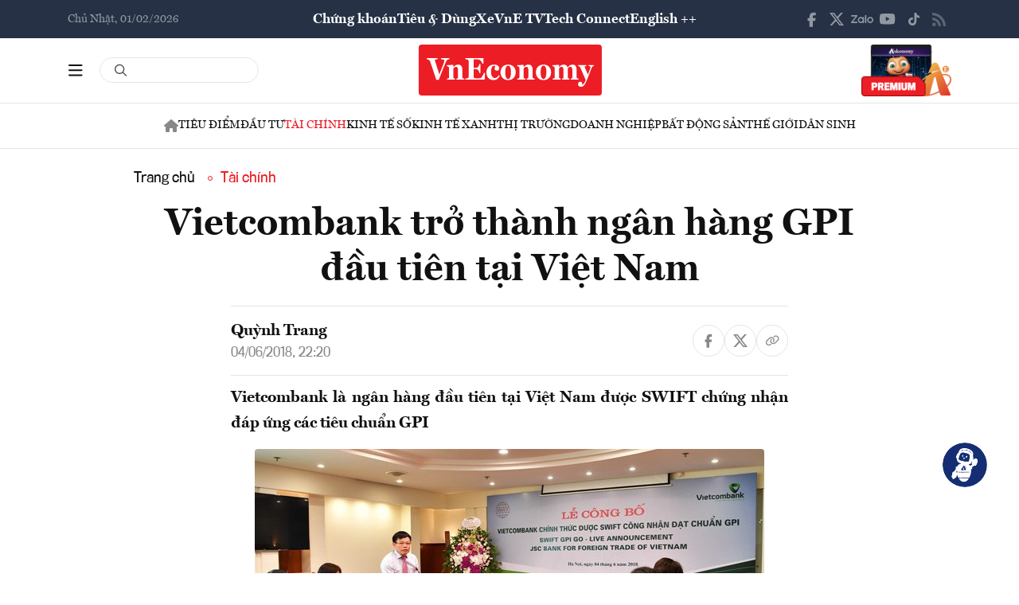

--- FILE ---
content_type: text/css
request_url: https://premedia.vneconomy.vn/statics/main-site-v2/css/editor.css?v=202510292372
body_size: 2259
content:
/*style for all sites*/

.main-detail-page .quote {
    position: relative;
    padding-left: 40px;
    margin-bottom: 24px
}

.main-detail-page .quote::before {
    content: '';
    display: block;
    position: absolute;
    top: 0;
    left: 0;
    width: 32px;
    height: 32px;
    background: url("../img-fix/icon/quote.svg") left top no-repeat;
    background-size: 100%
}

.main-detail-page .quote h4 {
    font-weight: bold;
    font-size: 20px;
    line-height: 1.6;
    font-style: italic;
    margin-bottom: 16px;
    position: relative
}

.main-detail-page .quote .author {
    font-size: 18px;
    margin-bottom: 8px;
    font-weight: bold;
    text-align: right
}

.main-detail-page .quote .title {
    opacity: 0.9;
    font-size: 16px;
    text-align: right;
    margin-bottom: 0
}

.main-detail-page .quote-1 {
    padding: 40px
}

.main-detail-page .quote-1::before {
    background-image: url("../img-fix/icon/quote-open.svg");
    width: 64px;
    height: 64px
}

.main-detail-page .quote-1::after {
    content: '';
    display: block;
    position: absolute;
    top: initial;
    left: initial;
    right: 0;
    bottom: 0;
    width: 64px;
    height: 64px;
    background: url("../img-fix/icon/quote-close.svg") left top no-repeat;
    background-size: 100%
}

.main-detail-page .quote-2 {
    padding: 40px 20px 20px 48px;
    border-radius: 8px;
    border: 1px solid #ED1C24
}

.main-detail-page .quote-2::before {
    top: -24px;
    left: -24px;
    width: 64px;
    height: 64px;
    background-color: #fff;
    background-image: url("../img-fix/icon/quote.svg");
    background-size: 80%
}

.main-detail-page .quote.align-right,
.main-detail-page .quote.align-left,
.main-detail-page .quote.pull-left,
.main-detail-page .quote.pull-right {
    width: calc(var(--box-size)*2);
    clear: both;
    margin-bottom: 20px
}

.main-detail-page .quote.align-left,
.main-detail-page .quote.pull-left {
    --box-size: 120px;
    float: left;
    margin-right: 20px;
    margin-left: calc(var(--box-size)*-1)
}

.main-detail-page .quote.align-right,
.main-detail-page .quote.pull-right {
    --box-size: 120px;
    float: right;
    margin-left: 20px;
    margin-right: calc(var(--box-size)*-1)
}

.main-detail-page .quote.align-right {
    margin-right: 0
}

.main-detail-page .quote.align-left {
    margin-left: 0
}

@media (max-width: 991px) {
    .main-detail-page .quote.pull-left,
    .main-detail-page .quote.pull-right {
        margin-inline: 0
    }
    .main-detail-page .quote.pull-left {
        margin-right: 10px
    }
}

@media (min-width: 1200px) {
    .main-detail-page .quote.align-right,
    .main-detail-page .quote.align-left,
    .main-detail-page .quote.pull-left,
    .main-detail-page .quote.pull-right {
        --box-size: 140px
    }
}

@media (min-width: 1400px) {
    .main-detail-page .quote.pull-left,
    .main-detail-page .quote.pull-right {
        --box-size: 160px
    }
}


/*end style for all sites*/

.quote blockquote {
    font-weight: bold;
    font-size: 20px;
    line-height: 1.6;
    font-style: italic;
    margin-bottom: 16px;
    position: relative;
}

.box_content .detail__image {
    margin: 0;
}

.box-settings {
    display: none;
}

@media screen and (max-width: 1024px) {
    iframe {
        max-width: 100% !important;
        margin: 0 auto !important;
    }
}

.box_content figcaption {
    font-size: 18px;
    color: #333;
    text-align: center;
    margin-top: 8px;
}

@media screen and (max-width: 768px) {
    .news-type6.ct-edtior-web {
        padding: 10px;
    }
    .news-type6 .detail__image {
        margin: 0;
    }
    .block-detail-magazine .flexbox-sharea-detail {
        padding: 10px;
    }
    .ct-edtior-web.news-type12 {
        padding: 0 10px;
    }
    /*magazine body*/
}

.embed-block.embed-youtube iframe {
    aspect-ratio: 16 / 9;
    width: 100%;
    height: 100%;
}

video {
    max-width: 100%;
}

.photo-gallery {
    display: grid;
    grid-template-columns: auto auto;
    gap: 10px;
    margin-bottom: 10px;
}

.photo-gallery figure {
    margin: 0;
}

.photo-gallery img {
    width: 100%;
    height: 100%;
    object-fit: cover;
    border-radius: 4px;
}

.photo-gallery.img-count-3,
.photo-gallery.img-count-7 {
    grid-template-columns: auto auto auto;
}

.photo-gallery.img-count-3 .gallery-item:first-child {
    grid-row: 1 / span 2;
    grid-column: 1 / span 2;
}

.photo-gallery.img-count-5 {
    display: grid;
    grid-template-columns: repeat(6, 1fr);
    /* 6 cột bằng nhau */
    grid-gap: 10px;
}


/* Hàng trên: 2 ảnh */

.photo-gallery.img-count-5 .gallery-item:nth-child(1) {
    grid-column: 1 / span 3;
    /* cột 1 -> 3 */
    grid-row: 1;
}

.photo-gallery.img-count-5 .gallery-item:nth-child(2) {
    grid-column: 4 / span 3;
    /* cột 4 -> 6 */
    grid-row: 1;
}


/* Hàng dưới: 3 ảnh */

.photo-gallery.img-count-5 .gallery-item:nth-child(3) {
    grid-column: 1 / span 2;
    /* cột 1 -> 2 */
    grid-row: 2;
}

.photo-gallery.img-count-5 .gallery-item:nth-child(4) {
    grid-column: 3 / span 2;
    /* cột 3 -> 4 */
    grid-row: 2;
}

.photo-gallery.img-count-5 .gallery-item:nth-child(5) {
    grid-column: 5 / span 2;
    /* cột 5 -> 6 */
    grid-row: 2;
}

.photo-gallery.img-count-6 {
    display: grid;
    grid-template-columns: repeat(6, 1fr);
    grid-gap: 5px;
}

.photo-gallery.img-count-6 .gallery-item:nth-child(1) {
    grid-column: 1 / span 2;
    grid-row: 1;
}

.photo-gallery.img-count-6 .gallery-item:nth-child(2) {
    grid-column: 3 / span 2;
    grid-row: 1;
}

.photo-gallery.img-count-6 .gallery-item:nth-child(3) {
    grid-column: 5 / span 2;
    grid-row: 1;
}

.photo-gallery.img-count-6 .gallery-item:nth-child(4) {
    grid-column: 1 / span 2;
    grid-row: 2;
}

.photo-gallery.img-count-6 .gallery-item:nth-child(5) {
    grid-column: 3 / span 2;
    grid-row: 2;
}

.photo-gallery.img-count-6 .gallery-item:nth-child(6) {
    grid-column: 5 / span 2;
    grid-row: 2;
}

.photo-gallery.img-count-7 {
    display: grid;
    grid-template-columns: repeat(6, 1fr);
    grid-gap: 5px;
}


/* Hàng 1 */

.photo-gallery.img-count-7 .gallery-item:nth-child(1) {
    grid-column: 1 / span 3;
    grid-row: 1;
}

.photo-gallery.img-count-7 .gallery-item:nth-child(2) {
    grid-column: 4 / span 3;
    grid-row: 1;
}


/* Hàng 2 */

.photo-gallery.img-count-7 .gallery-item:nth-child(3) {
    grid-column: 1 / span 2;
    grid-row: 2;
}

.photo-gallery.img-count-7 .gallery-item:nth-child(4) {
    grid-column: 3 / span 2;
    grid-row: 2;
}

.photo-gallery.img-count-7 .gallery-item:nth-child(5) {
    grid-column: 5 / span 2;
    grid-row: 2;
}


/* Hàng 3 */

.photo-gallery.img-count-7 .gallery-item:nth-child(6) {
    grid-column: 1 / span 3;
    grid-row: 3;
}

.photo-gallery.img-count-7 .gallery-item:nth-child(7) {
    grid-column: 4 / span 3;
    grid-row: 3;
}

.photo-gallery img:hover {
    opacity: 0.9;
    cursor: pointer;
}

.align-overBoth {
    margin: 0 -100px;
    margin-bottom: 10px;
}

@media (max-width: 991px) {
    .align-overBoth {
        margin: 0 0 10px 0;
    }
}

.lg-thumb-align-middle .lg-thumb {
    display: flex;
    align-items: center;
}

.photo-gallery figcaption {
    display: none;
}

.lg-thumb-item img {
    width: 100%;
    height: 100%;
    object-fit: cover;
}

.lg-thumb-outer {
    display: flex;
    justify-content: center;
}

.lg-thumb-item.active {
    border: 2px solid #ED1D26;
}

.photo-gallery figcaption {
    display: none !important;
}

.lg-thumb-item img {
    max-width: 100%;
}

.ct-edtior-web p {
    color: inherit !important;
}

.ct-edtior-web a {
    color: #2196F3;
}

.ct-edtior-web a:hover {
    color: #C4161C;
    text-decoration: underline;
}

.main-detail-page .box_content {
    color: #000;
}

.text-justify {
    text-align: justify;
}

.link-tool {
    padding: 20px;
    background: #FDE8E9;
    text-align: center;
    border-radius: 5px;
    margin-bottom: 20px;
    font-size: 20px;
    color: red;
}

.list-tag .tag {
    background: #fff;
}

.featured-row_item__title p {
    color: #515151 !important;
}

.list-tag .tag {
    background: #fff;
}

.featured-row_item__title p {
    color: #515151 !important;
}

.body-magazine .list-detail-revert_item,
.body-magazine .box-keyword {
    max-width: 700px;
    margin: 10px auto;
    margin-bottom: 24px;
    padding: 20px;
    background: #fff;
}

.video figcaption {
    color: #555555;
    font-size: 18px;
    margin-top: 8px;
}

video {
    display: block;
    margin: 0 auto;
}

.detail-wrap #articleContent .embed-iframe {
    min-height: 700px;
}

@media screen and (max-width: 768px) {
    .main-detail-page .quote.align-right,
    .main-detail-page .quote.pull-right,
    .main-detail-page .quote.align-left,
    .main-detail-page .quote.pull-left {
        float: none;
        --box-size: auto;
    }
    .main-detail-page .box_content.align-left,
    .main-detail-page .box_content.pull-left,
    .main-detail-page .box_content.align-right,
    .main-detail-page .box_content.pull-right {
        --box-size: auto;
        padding: 10px;
        margin: 0 0 15px 0;
    }
    .ct-edtior-web h3 {
        font-size: 24px;
    }
}


/*.editor-block { display: none; }
*/

.editor-block.done {
    display: block;
}

body {
    overflow-x: hidden;
}
.photo-gallery__caption{
        color: #555555;
    font-size: 18px;
    text-align: center;
}

--- FILE ---
content_type: image/svg+xml
request_url: https://premedia.vneconomy.vn/statics/main-site-v2/img-fix/icon/icon-multimedia.svg?v=202510292372
body_size: 80
content:
<svg width="24" height="20" viewBox="0 0 24 20" fill="none" xmlns="http://www.w3.org/2000/svg">
<path d="M2 4H0V9H0.01L0 18C0 19.1 0.9 20 2 20H20V18H2V4ZM7 13H21L17.5 8.5L15 11.51L11.5 7L7 13ZM22 2H14L12 0H6C4.9 0 4.01 0.9 4.01 2L4 14C4 15.1 4.9 16 6 16H22C23.1 16 24 15.1 24 14V4C24 2.9 23.1 2 22 2ZM22 14H6V2H11.17L12.58 3.41L13.17 4H22V14Z" fill="#F24822"/>
</svg>


--- FILE ---
content_type: text/javascript
request_url: https://premedia.vneconomy.vn/statics/main-site-v2/library.js?v=202510292372
body_size: 6159
content:
$(document).ready(function() {
    /*-------- CLick menu bar ----------- */
    // Biến để theo dõi trạng thái mở/đóng của menu
    let isMenuOpen = false;

    /**
     * Function để bật/tắt các thành phần liên quan đến menu.
     */
    function toggleMegaMenu() {
        //if (isMenuOpen) {
        //    // Nếu menu đang MỞ -> ĐÓNG nó lại bằng cách remove các class
        //    $('.header-main-left_bar').removeClass('open-bar-header');
        //    $('.popup-header-menu-main').removeClass('open-popup');
        //    $('.popup-header-menu-main').removeClass('popup-full');
        //    $('.flex-header-main').removeClass('ct-form-search');
        //    $('.ct-page-detail .headder-bottom_menu').hide();
        //    if ($(window).width() <= 767) {
        //        $('body').removeClass('overflow-hidden');
        //    }
        //} else {
        //    // Nếu menu đang ĐÓNG -> MỞ nó ra bằng cách add các class
        //    $('.header-main-left_bar').addClass('open-bar-header');
        //    $('.popup-header-menu-main').addClass('open-popup');
        //    $('.flex-header-main').addClass('ct-form-search');
        //    if ($(window).width() <= 767) {
        //        $('body').addClass('overflow-hidden');
        //    }

        //    // Sử dụng animate để cuộn mượt mà đến vị trí của menu
        //    if ($(window).width() >= 768) {
        //        // Kiểm tra xem có phần tử nào với class "header-tv" tồn tại không
        //        if ($('.header-tv').length > 0) {
        //            // Nếu TỒN TẠI, cuộn về đầu trang
        //            $('html, body').animate({
        //                scrollTop: 0
        //            }, 0);
        //        } else {
        //            // Nếu KHÔNG tồn tại, cuộn đến vị trí của menu như cũ
        //            $('html, body').animate({
        //                scrollTop: $('.popup-header-menu-main').offset().top
        //            }, 0);
        //        }
        //    }
        //}

        //// Đảo ngược trạng thái cho lần click tiếp theo
        //isMenuOpen = !isMenuOpen;
    }

    // Function để update vị trí popup menu (expose ra global scope để các file khác có thể gọi)
    window.updatePopupMenuPosition = function() {
        var $popupMenu = $('.popup-header-menu-main');
        var $listMenuHeader = $('.list-menu-header');
        
        // Chỉ update nếu menu đang mở
        if (!$popupMenu.length || !$listMenuHeader.length) {
            return;
        }
        
        // Lấy vị trí mép dưới của header so với viewport
        var bottomListMenu = $listMenuHeader[0].getBoundingClientRect().bottom;

        // Áp dụng trực tiếp
        $popupMenu.css({
            'top': bottomListMenu + 'px',
            'display': 'block' // Đảm bảo menu đang hiển thị để thấy kết quả
        });
    };

    // Lắng nghe sự kiện click vào cả hai nút '.btn-bar' và '.btn-close-bar'
    //$('.btn-bar').click(function (e) {
    //    var $popupMenu = $('.popup-header-menu-main');
    //    isMenuOpen = !isMenuOpen;
    //    if (typeof window.updatePopupMenuPosition === 'function') {
    //        window.updatePopupMenuPosition();
    //    }
    //});

    $('.btn-bar-bottom').click(function() {
        // 1. Luôn gọi hàm toggleMegaMenu() trước tiên
        toggleMegaMenu();

        // 2. Lấy ra các phần tử cần thiết
        const $siteHeader = $('.site-header');
        const $popupMenu = $('.popup-header-menu-main');

        // 3. Kiểm tra xem các phần tử có tồn tại không
        if ($siteHeader.length && $popupMenu.length) {

            // 4. Lấy vị trí cuộn hiện tại của trang
            const currentScrollPosition = $(window).scrollTop();

            // 5. Tính toán vị trí đáy của header
            const headerBottomPosition = $siteHeader.offset().top + $siteHeader.outerHeight();

            // 6. So sánh và thực hiện hành động
            if (currentScrollPosition > headerBottomPosition) {
                // Nếu đã cuộn qua header, BẬT/TẮT class 'popup-full'
                if (isMenuOpen == 1) {
                    $popupMenu.addClass('popup-full');

                    // show menu in page detail
                    if ($('.ct-page-detail').length) {
                        $('.ct-page-detail .headder-bottom_menu').show();
                    }
                }
            }
            // Nếu chưa cuộn qua, không làm gì cả.
        }
    });
    /*-------- End CLick menu bar ----------- */
    /*popup social bottom social share*/
    // 1. Tìm các element cần thiết
    const socialButton = document.querySelector('[data-menu="social_share"]');
    const socialPopup = document.querySelector('.social-fixed-bottom');

    // Chỉ chạy nếu tìm thấy các element chính
    if (socialButton && socialPopup) {

        // Tìm các element con
        const socialIcon = socialButton.querySelector('.icon');
        const closeButton = socialPopup.querySelector('.close');

        // 2. Xử lý sự kiện click nút Share (toggle)
        socialButton.addEventListener('click', function() {

            // Điều kiện: Chỉ chạy khi màn hình nhỏ hơn 576px
            if (window.innerWidth < 576) {
                // Tự động thêm/xóa class 'is-actived'
                // Nếu đang có class -> xóa
                // Nếu không có class -> thêm
                if (socialIcon) {
                    socialIcon.classList.toggle('is-actived');
                }
                socialPopup.classList.toggle('is-actived');
            }
        });

        // 3. Xử lý sự kiện click nút Close (luôn luôn đóng)
        if (closeButton && socialIcon) {
            closeButton.addEventListener('click', function() {

                // Điều kiện: Chỉ chạy khi màn hình nhỏ hơn 576px
                if (window.innerWidth < 576) {
                    // Luôn luôn xóa class 'is-actived' khi nhấn 'close'
                    socialIcon.classList.remove('is-actived');
                    socialPopup.classList.remove('is-actived');
                }
            });
        }
    }
    /*End popup social bottom social share*/


    $('.flex-title-category-menu').click(function() {
        $(this)
            .closest('.box-category-menu')
            .toggleClass('open-box');
    });


    // Click menu Social
    $('.icon-mobile-social').click(function() {
        $('.uptop-social').toggleClass('open-social');
    });


    $(document).click(function(event) {
        var sttSearchJobPost = $(event.target).parents(".uptop-social").length > 0;
        if (!sttSearchJobPost) {
            $('.uptop-social').removeClass('open-social');
        }
    });

    // Slide header ==> NOTE: Phần này nhúng của bên thứ 3 nên không cần xử lý nữa
    // var swiperStock = new Swiper("#slide-stock", {
    //     slidesPerView: 9.3,
    //     spaceBetween: 16,
    //     speed: 800,
    //     breakpoints: {
    //         320: {
    //             slidesPerView: 1.7,
    //         },
    //         376: {
    //             slidesPerView: 2.1,
    //         },
    //         576: {
    //             slidesPerView: 3.1,
    //         },
    //         768: {
    //             slidesPerView: 4.1,
    //         },
    //         992: {
    //             slidesPerView: 4.3,
    //         },
    //         1200: {
    //             slidesPerView: 5.8,
    //         },
    //         1400: {
    //             slidesPerView: 7.1,
    //         },
    //         1600: {
    //             slidesPerView: 8.1,
    //         },
    //         1800: {
    //             slidesPerView: 9.3,
    //         },
    //     }
    // });

    // Chọn phần tử bao ngoài (wrapper) và header cần pin
    var headerWrapper = document.querySelector('header');
    var headerTV = document.querySelector('.header-main.header-tv');
    let lastScrollTop = 0;

    var headerTV = document.querySelector('.header-tv');

    if (headerTV) {
        const headerWrapper = headerTV.parentElement;
        let lastScrollTop = window.pageYOffset || document.documentElement.scrollTop;

        window.addEventListener('scroll', function() {
            const scrollTop = window.pageYOffset || document.documentElement.scrollTop;

            if (scrollTop < lastScrollTop) {
                // Scroll lên: Pin header
                const headerHeight = headerTV.offsetHeight;
                headerWrapper.style.height = headerHeight + 'px';

                headerTV.style.position = 'fixed';
                headerTV.style.top = '0';
                headerTV.style.width = '100%';
                headerTV.style.zIndex = '1000';
                headerTV.style.left = '0';
            } else {
                // Scroll xuống: Unpin header
                headerWrapper.style.height = '';

                headerTV.style.position = '';
                headerTV.style.top = '';
                headerTV.style.width = '';
                headerTV.style.zIndex = '';
                headerTV.style.left = '';
            }

            lastScrollTop = scrollTop <= 0 ? 0 : scrollTop;
        });
    } else {
        console.log('Không tìm thấy phần tử có class .header-tv');
    }

    // toggle desktop search 
    document.getElementById('btnToggle').addEventListener('click', function() {
        document.querySelector('.header-main-left_search').classList.toggle('is-actived');
    });


    /*------- go top button -----*/
    // Lấy ra phần tử nút "toTop"
    const toTopButton = document.querySelector('.toTop');

    // Kiểm tra nếu nút tồn tại
    if (toTopButton) {
        // 1. Lắng nghe sự kiện click để cuộn lên đầu trang (giữ nguyên)
        toTopButton.addEventListener('click', function(event) {
            event.preventDefault();
            window.scrollTo({
                top: 0,
                behavior: 'smooth'
            });
        });

        // 2. Lắng nghe sự kiện cuộn của trang để ẩn/hiện nút (logic mới)

        // Biến để lưu vị trí cuộn cuối cùng
        let lastScrollY = window.scrollY;

        window.addEventListener('scroll', function() {
            const currentScrollY = window.scrollY;
            const viewportHeight = window.innerHeight;

            // Điều kiện 1: Đã cuộn qua 2 lần chiều cao màn hình
            const hasScrolledEnough = currentScrollY > viewportHeight * 2;

            // Điều kiện 2: Người dùng đang cuộn lên (vị trí hiện tại < vị trí cũ)
            const isScrollingUp = currentScrollY < lastScrollY;

            // Kết hợp các điều kiện để hiển thị nút
            if (hasScrolledEnough && isScrollingUp) {
                toTopButton.classList.add('is-visible');
            } else {
                // Ẩn nút trong mọi trường hợp còn lại (đang cuộn xuống hoặc chưa đủ xa)
                toTopButton.classList.remove('is-visible');
            }

            // Cập nhật lại vị trí cuộn cuối cùng cho lần kiểm tra tiếp theo
            lastScrollY = currentScrollY;
        });
    }

    /*----- end go top button---------*/

});

// pin video player
function pinBoxOnMobile(boxClass, headerClass) {
    function isMobile() {
        return window.innerWidth < 768;
    }

    const box = document.querySelector(`.${boxClass}`);
    if (!box) {
        console.warn(`Không tìm thấy box với class: ${boxClass}`);
        return;
    }

    const header = headerClass ? document.querySelector(`.${headerClass}`) : null;

    const spacer = document.createElement('div');
    spacer.style.display = 'none';
    box.parentNode.insertBefore(spacer, box);

    let isPinned = false;
    let lastScrollTop = window.pageYOffset || document.documentElement.scrollTop;

    function getFullBoxHeight(elem) {
        const style = window.getComputedStyle(elem);
        const marginTop = parseFloat(style.marginTop) || 0;
        const marginBottom = parseFloat(style.marginBottom) || 0;
        return elem.offsetHeight + marginTop + marginBottom;
    }

    function pin(useMargin = false) {
        const boxHeight = getFullBoxHeight(box);

        spacer.style.display = '';
        spacer.style.height = boxHeight + 'px';

        box.style.position = 'fixed';
        box.style.top = '0';
        box.style.left = '0';
        box.style.width = '100%';
        box.style.zIndex = '9999';
        box.style.margin = useMargin ? '70px 0 0 0' : '0';

        isPinned = true;
    }

    function unpin() {
        spacer.style.display = 'none';
        spacer.style.height = '';

        box.style.position = '';
        box.style.top = '';
        box.style.left = '';
        box.style.width = '';
        box.style.zIndex = '';
        box.style.margin = '';

        isPinned = false;
    }

    window.addEventListener('scroll', function() {
        if (!isMobile()) {
            if (isPinned) unpin();
            return;
        }

        const scrollTop = window.pageYOffset || document.documentElement.scrollTop;
        const boxRect = box.getBoundingClientRect();
        const boxTop = boxRect.top + scrollTop;
        const boxBottom = boxRect.bottom + scrollTop;
        const spacerTop = spacer.getBoundingClientRect().top + window.pageYOffset;

        if (header) {
            // Với header, sử dụng bottom của box để xác định pin

            if (scrollTop > lastScrollTop) {
                // Scroll down → vượt bottom → pin với margin-top: 0
                if (scrollTop >= boxBottom && !isPinned) {
                    pin(false); // no margin
                }
            } else {
                // Scroll up → nếu vẫn sau bottom → pin với margin-top: 70px
                if (scrollTop >= boxBottom && !isPinned) {
                    pin(true); // use margin top 70px
                } else if (scrollTop < spacerTop && isPinned) {
                    unpin(); // Quay lại vị trí ban đầu
                }
            }

        } else {
            // Không có header → pin dựa vào vị trí top của box

            if (scrollTop > lastScrollTop) {
                if (scrollTop >= boxTop && !isPinned) {
                    pin(false);
                }
            } else {
                if (scrollTop < spacerTop && isPinned) {
                    unpin();
                }
            }
        }

        lastScrollTop = scrollTop <= 0 ? 0 : scrollTop;
    });

    window.addEventListener('resize', function() {
        if (!isMobile() && isPinned) {
            unpin();
        }
    });
}

/* --------pin header_menu on mobile------------*/
// Khởi tạo khi DOM đã sẵn sàng
document.addEventListener('DOMContentLoaded', function() {
    initStickyHeader();
});

function initStickyHeader() {
    // --- Lấy các elements cần thiết ---
    const siteHeader = document.querySelector('.site-header');
    const headerMain = document.querySelector('.header-main');

    // Logic chỉ cần 2 element chính này
    if (!siteHeader || !headerMain) {
        console.error('Không tìm thấy class .site-header hoặc .header-main');
        return;
    }

    // --- Biến lưu trữ các giá trị tính toán sẵn ---
    let headerPlaceholderHeight = 0;
    let triggerPoint = 0; // Vị trí cuộn cần vượt qua để ghim header

    // --- Các hàm xử lý ---

    /**
     * Tính toán lại chiều cao và điểm kích hoạt.
     * Chỉ chạy khi tải trang và khi resize để tối ưu hiệu năng.
     */
    function recalculatePositions() {
        // Lấy chiều cao tổng của header để làm placeholder khi ghim
        headerPlaceholderHeight = siteHeader.offsetHeight;
        // Điểm kích hoạt là vị trí đáy của .header-main so với đầu trang
        triggerPoint = headerMain.offsetTop + headerMain.offsetHeight;
    }

    /**
     * Reset header về trạng thái ban đầu.
     */
    function resetHeader() {
        siteHeader.classList.remove('is-pinned');
        siteHeader.style.height = '';
    }

    /**
     * Hàm xử lý cuộn, được tối ưu để chạy rất nhanh.
     */
    function handleScroll() {
        // Kiểm tra nếu menu đang mở (body có class 'menu-open'), không xóa is-pinned
        // Vì khi mở menu, code có thể scroll về top nhưng không nên xóa is-pinned
        const isMenuOpen = document.body.classList.contains('menu-open');
        
        // So sánh vị trí cuộn hiện tại với điểm kích hoạt đã tính sẵn
        if (window.pageYOffset > triggerPoint) {
            // Chỉ thêm class và set height một lần để tránh reflow không cần thiết
            if (!siteHeader.classList.contains('is-pinned')) {
                siteHeader.style.height = headerPlaceholderHeight + 'px';
                siteHeader.classList.add('is-pinned');
            }
        } else {
            // Chỉ reset một lần khi cuộn lên trên điểm kích hoạt
            // NHƯNG không reset nếu menu đang mở (để giữ nguyên trạng thái pinned khi mở menu)
            if (siteHeader.classList.contains('is-pinned') && !isMenuOpen) {
                resetHeader();
            }
        }
    }

    // --- Tối ưu hóa sự kiện bằng requestAnimationFrame (Throttling) ---
    let ticking = false;

    function requestTick() {
        if (!ticking) {
            requestAnimationFrame(function() {
                handleScroll();
                ticking = false;
            });
            ticking = true;
        }
    }

    // --- Gắn các sự kiện vào window ---
    window.addEventListener('scroll', requestTick);

    // Khi resize, tính toán lại vị trí và cập nhật trạng thái ngay lập tức
    window.addEventListener('resize', function() {
        recalculatePositions();
        handleScroll();
    });

    // --- Chạy lần đầu khi trang tải xong ---
    // Sử dụng 'load' thay vì 'DOMContentLoaded' để đảm bảo ảnh đã tải xong,
    // giúp việc tính chiều cao được chính xác tuyệt đối.
    window.addEventListener('load', function() {
        recalculatePositions();
        handleScroll();
    });
}

/* --------END pin header_menu on mobile------------*/